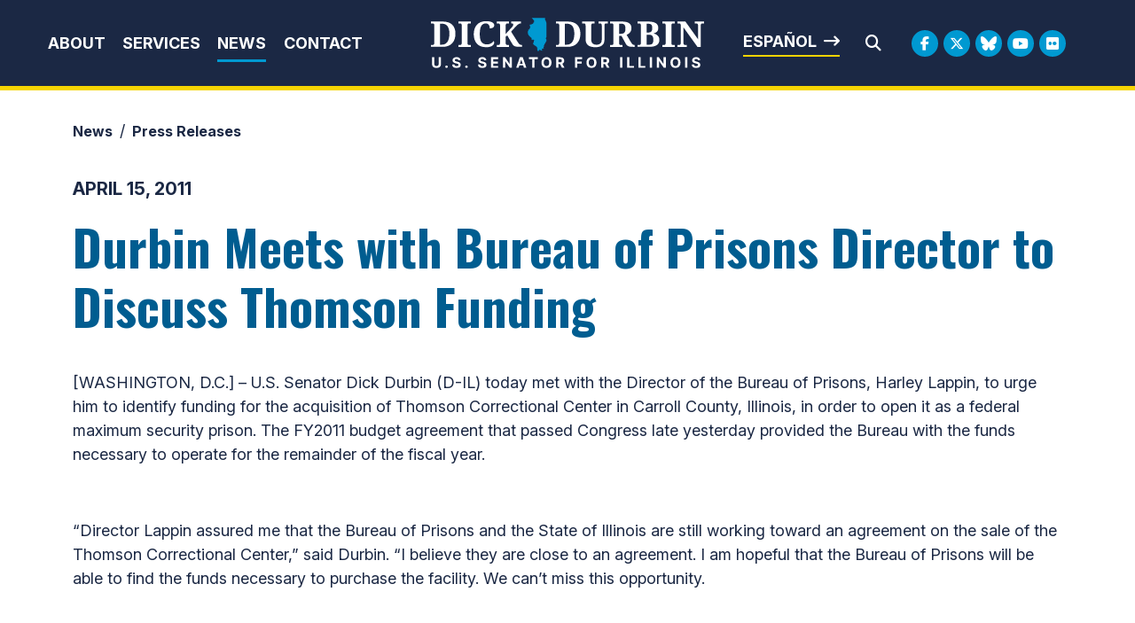

--- FILE ---
content_type: text/html;charset=UTF-8
request_url: https://www.durbin.senate.gov/newsroom/press-releases/durbin-meets-with-bureau-of-prisons-director-to-discuss-thomson-funding
body_size: 10738
content:

	
	
	
	
	
	
	
	
	


	


    
	

		
		

		



		
		
			 
		    	
			
		
		

		
		

		

		
		

		 
		 
		 	
		 
                

                    

		
        
		

		
			

			
		

		
		

		
		

		

		
    
	   


	























	  






















  





    

    



 
 
		
		
		
		
		





	


	
	


    



    
    







	







	
	
	

















<!DOCTYPE html>
<!--[if lt IE 7 ]><html lang="en" class="no-js ie ie6"> <![endif]-->
<!--[if IE 7 ]><html lang="en" class="no-js ie ie7"> <![endif]-->
<!--[if IE 8 ]><html lang="en" class="no-js ie ie8"> <![endif]-->
<!--[if IE 9 ]><html lang="en" class="no-js ie ie9"> <![endif]-->
<!--[if IE 10 ]><html lang="en" class="no-js ie ie10"> <![endif]-->
<!--[if IE 11 ]><html lang="en" class="no-js ie ie11"> <![endif]-->
<!--[if gt IE 11]><html lang="en" class="no-js ie"> <![endif]-->
<!--[if !(IE) ]><!-->
<html lang="en" class="no-js">
<!--<![endif]-->

	<head>
		<meta charset="UTF-8">
		<meta http-equiv="X-UA-Compatible" content="IE=edge,chrome=1">


		<meta name="viewport" content="width=device-width, initial-scale=1.0">

		

		
		

		<title>Durbin Meets with Bureau of Prisons Director to Discuss Thomson Funding | U.S. Senator Dick Durbin of Illinois</title>

		
		
			<meta name="twitter:card" content="summary_large_image" />
		

		
		
			
		
		
			
		
		
			
		
		
		<meta name="twitter:title" content="Durbin Meets with Bureau of Prisons Director to Discuss Thomson Funding" />
		


		
		
			
				<meta name="date" content="2011-04-15" />
			
		
		
			
				<meta name="title" content="Durbin Meets with Bureau of Prisons Director to Discuss Thomson Funding" />
			
		
		

		


		
		
			
			

			
		

		

		
			<meta property="og:url" content="https://www.durbin.senate.gov/newsroom/press-releases/durbin-meets-with-bureau-of-prisons-director-to-discuss-thomson-funding" />
		

		
		
			<meta property="og:image" content="https://www.durbin.senate.gov/themes/durbin/images/sharelogo.jpg" />
			<meta name="twitter:image" content="https://www.durbin.senate.gov/themes/durbin/images/sharelogo.jpg" />
		

		
			
		
		
			
		
		
			<meta property="og:title" content="Durbin Meets with Bureau of Prisons Director to Discuss Thomson Funding | U.S. Senator Dick Durbin of Illinois" />
			

		
			<meta property="og:description" content="The Official U.S. Senate website of Dick Durbin" />
			<meta name="twitter:description" content="The Official U.S. Senate website of Dick Durbin" />
		

		
		

		
	

	
		<link href="https://www.durbin.senate.gov/themes/durbin/images/favicon.ico" rel="Icon" type="image/x-icon"/>


<script src="/themes/default_v7/scripts/jquery.min.js"></script>
<script src="/themes/default_v7/includes/bootstrap/js/bootstrap.bundle.min.js"></script>
<script src="/themes/default_v7/scripts/jquery.html5-placeholder-shim.js"></script>



	<link rel="stylesheet" href="/themes/default_v7/includes/bootstrap/css/bootstrap.min.css">
	<link rel="stylesheet" href="/themes/default_v7/scripts/font-awesome/css/all.min.css">


		
		
				<link rel="stylesheet" href="/themes/durbin/styles/common.css?cachebuster=1739309436">
		





		<!--[if lte IE 6]>
			<link rel="stylesheet" href="http://universal-ie6-css.googlecode.com/files/ie6.1.1.css" media="screen, projection">
		<![endif]-->

		
		

		
		

		
		
		

		

	



	<link rel="preconnect" href="https://fonts.googleapis.com">
<link rel="preconnect" href="https://fonts.gstatic.com" crossorigin>
<link href="https://fonts.googleapis.com/css2?family=Inter:ital,opsz,wght@0,14..32,100..900;1,14..32,100..900&family=Noto+Serif:ital,wght@0,100..900;1,100..900&family=Oswald:wght@200..700&display=swap" rel="stylesheet">

<script src="https://cdnjs.cloudflare.com/ajax/libs/gsap/3.11.5/gsap.min.js"></script>
<script src="https://cdnjs.cloudflare.com/ajax/libs/gsap/3.11.5/ScrollTrigger.min.js"></script>



<script type="text/javascript">
        function googleTranslateElementInit() {
            new google.translate.TranslateElement({pageLanguage: 'en'}, 'google_translate_element');
        }
    </script>
    <script src="https://translate.google.com/translate_a/element.js?cb=googleTranslateElementInit"></script>







	


	

	

	




    



	


		

		

		



	
	



</head>
<body  id="default" class="senatorx bg3  news-itm ">
<a href="#aria-skip-nav" class="sr-only">Skip to content</a>




	


	


<!--googleoff: all-->

	<div class="modal fade" id="NavMobileModal">
	  <div class="modal-dialog modal-lg">
		<div class="modal-content">
			<div class="modal-header">
				<a  class="close rounded-circle shadow-sm" data-bs-dismiss="modal"><span aria-hidden="true"><i class="fas fa-times"></i></span><span class="sr-only">Close</span></a>
			  </div>
		  <div class="modal-body">
		   <ul class="nav nav-pills flex-column text-center" id="modal-nav">
			   
				
					<li  class="nav-item home">
						<a href="/">Home</a>
					</li>
				
					
						
						
						
						
						
							
							
							
							
						
						
							
								
							
							
							
								
							
								
							
								
							
								
							
							
						
				
					<li class="nav-item dropdown no-descriptions">  
					<span class="topnavitems">
						<a href="https://www.durbin.senate.gov/about" >About</a>
						<a alt="Toggle for About" class="btn btn-toggle-dropdown" aria-expanded="false" data-bs-toggle="dropdown" data-bs-target="#nav42F5F5FC-4040-F985-52CD-26CBD5B79056"><i class="fa-solid fa-circle-plus"></i></a>
					</span>
						
							
								

		
		
			
			
			
			
			
				
					
						<ul class="dropdown-menu collapse" id="nav42F5F5FC-4040-F985-52CD-26CBD5B79056" data-bs-parent="#modal-nav">
					
					
					
					
						
						
						
						
						
						
								
								
						
						<li class="">
							
							<a href="https://www.durbin.senate.gov/about-dick-durbin">About Dick Durbin </a>
							

		
		
			
			
			
			
			
		

		

		
						</li>
					
					
						
						
						
						
						
						
								
								
						
						<li class="">
							
							<a href="https://www.durbin.senate.gov/about/committees-assignments">Committee Assignments </a>
							

		
		
			
			
			
			
			
		

		

		
						</li>
					
					
						
						
						
						
						
						
								
								
						
						<li class="">
							
							<a href="https://www.durbin.senate.gov/about/illinois">About Illinois </a>
							

		
		
			
			
			
			
			
		

		

		
						</li>
					
					
						
						
						
						
						
						
								
								
						
						<li class="">
							
							<a href="https://www.durbin.senate.gov/issues-landing">Issues </a>
							

		
		
			
			
			
			
			
		

		

		
						</li>
					

					
						</ul>
					
				
			
		

		

		
	
							
						
					</li>
					
				
					
						
						
						
						
						
							
							
							
							
						
						
							
								
							
							
							
								
									
									
							
						
				
					<li class="nav-item dropdown ">  
					<span class="topnavitems">
						<a href="https://www.durbin.senate.gov/help/" >Services</a>
						<a alt="Toggle for Services" class="btn btn-toggle-dropdown" aria-expanded="false" data-bs-toggle="dropdown" data-bs-target="#nav43191D77-4040-F985-52CD-E657F9F39B3B"><i class="fa-solid fa-circle-plus"></i></a>
					</span>
						
							
								

		
		
			
			
			
			
			
				
					
						<ul class="dropdown-menu collapse" id="nav43191D77-4040-F985-52CD-E657F9F39B3B" data-bs-parent="#modal-nav">
					
					
					
					
						
						
						
						
						
						
								
								
						
						<li class="">
							
							<a href="https://www.durbin.senate.gov/help/services">Federal Agency Assistance </a>
							

		
		
			
			
			
			
			
		

		

		
						</li>
					
					
						
						
						
						
						
						
								
								
						
						<li class="">
							
							<a href="https://www.durbin.senate.gov/help/scheduling-requests">Scheduling Request </a>
							

		
		
			
			
			
			
			
		

		

		
						</li>
					
					
						
						
						
						
						
						
								
								
						
						<li class="">
							
							<a href="https://www.durbin.senate.gov/help/academy/">Academy Nominations </a>
							

		
		
			
			
			
			
			
		

		

		
						</li>
					
					
						
						
						
						
						
						
								
								
						
						<li class="">
							
							<a href="https://www.durbin.senate.gov/help/internships">Internships </a>
							

		
		
			
			
			
			
			
		

		

		
						</li>
					
					
						
						
						
						
						
						
								
								
						
						<li class="">
							
							<a href="https://www.durbin.senate.gov/help/request-a-flag">Flag Requests </a>
							

		
		
			
			
			
			
			
		

		

		
						</li>
					
					
						
						
						
						
						
						
								
								
						
						<li class="">
							
							<a href="https://www.durbin.senate.gov/help/visiting">Visit Washington, D.C. </a>
							

		
		
			
			
			
			
			
		

		

		
						</li>
					
					
						
						
						
						
						
						
								
								
						
						<li class="">
							
							<a href="https://www.durbin.senate.gov/help/more">More </a>
							

		
		
			
			
			
			
			
		

		

		
						</li>
					
					
						
						
						
						
						
						
								
								
						
						<li class="">
							
							<a href="https://www.durbin.senate.gov/issues/fy26-congressionally-directed-spending-disclosures">FY26 Congressionally Directed Spending Disclosures </a>
							

		
		
			
			
			
			
			
		

		

		
						</li>
					

					
						</ul>
					
				
			
		

		

		
	
							
						
					</li>
					
				
					
						
						
						
							
						
						
						
							
								
							
							
							
							
						
						
							
								
							
							
							
								
							
								
							
								
							
							
						
				
					<li class="nav-item selected dropdown no-descriptions">  
					<span class="topnavitems">
						<a href="https://www.durbin.senate.gov/newsroom" >News</a>
						<a alt="Toggle for News" class="btn btn-toggle-dropdown" aria-expanded="false" data-bs-toggle="dropdown" data-bs-target="#nav866992C0-4040-F985-52CD-2B81ACE8C0D1"><i class="fa-solid fa-circle-plus"></i></a>
					</span>
						
							
								

		
		
			
			
			
			
			
				
					
						<ul class="dropdown-menu collapse" id="nav866992C0-4040-F985-52CD-2B81ACE8C0D1" data-bs-parent="#modal-nav">
					
					
					
					
						
						
						
						
						
						
								
								
						
						<li class="highlight">
							
							<a href="https://www.durbin.senate.gov/newsroom/press-releases">Press Releases </a>
							

		
		
			
			
			
			
			
		

		

		
						</li>
					
					
						
						
						
						
						
						
								
								
						
						<li class="">
							
							<a href="https://www.durbin.senate.gov/newsroom/photos">Photo Gallery </a>
							

		
		
			
			
			
			
			
		

		

		
						</li>
					
					
						
						
						
						
						
						
								
								
						
						<li class="">
							
							<a href="https://www.durbin.senate.gov/newsroom/video">Video Gallery </a>
							

		
		
			
			
			
			
			
		

		

		
						</li>
					

					
						</ul>
					
				
			
		

		

		
	
							
						
					</li>
					
				
					
						
						
						
						
						
						
							
							
							
							
						
				
					<li class="nav-item no-descriptions">  
					<span class="topnavitems">
						<a href="https://www.durbin.senate.gov/contact/" >Contact</a>
						<a alt="Toggle for Contact" class="btn btn-toggle-dropdown" aria-expanded="false" data-bs-toggle="dropdown" data-bs-target="#nav96AC3827-4040-F985-52CD-D5B6C988CE02"><i class="fa-solid fa-circle-plus"></i></a>
					</span>
						
					</li>
					
				
					
				
					
				
					
				
					
				
					
				
				
			</ul>
		  </div>
		</div>
	  </div>
	</div>

	<script>
		document.addEventListener('DOMContentLoaded', function () {
			var toggleButtons = document.querySelectorAll('.btn-toggle-dropdown');
		
			toggleButtons.forEach(function(toggleButton) {
				var dropdownMenuId = toggleButton.getAttribute('data-bs-target');
				var dropdownMenu = document.querySelector(dropdownMenuId);
		
				toggleButton.addEventListener('click', function () {
					var isExpanded = toggleButton.getAttribute('aria-expanded') === 'true';
					toggleButton.setAttribute('aria-expanded', !isExpanded);
					toggleButton.querySelector('i').className = isExpanded ? 'fa-solid fa-circle-plus' : 'fa-solid fa-circle-minus';
					$(dropdownMenu).collapse('toggle'); // Use Bootstrap's collapse plugin
				});
			});

		});
		</script>
	
	
	<div class="modal fade" id="SearchModal">
	
		<div class="modal-dialog modal-lg">
			<div class="modal-content">
				<div class="modal-header">
					<a  class="close rounded-circle shadow-sm" data-bs-dismiss="modal"><span aria-hidden="true"><i class="fas fa-times"></i></span><span class="sr-only">Close</span></a>
				  </div>
			
				<div class="modal-body">
					<div id="searchpopup">
						
						
						
						
						
						
						
						
						
						
						
						
						
						
						
						
						
						
						
						
						
						
						
						
						
						
						
						
						
						
						
						<form aria-label="search field" id="sitesearchmodal" role="search" method="get" action="/search" class="pull-right form-inline">
							<label for="search-fieldmodal" style="text-indent:-9000px;display:none;">Mobile Site Search</label>
							<input type="search" id="search-fieldmodal" name="q" placeholder="Search">
							<input type="hidden" name="access" value="p" />
							<input type="hidden" name="as_dt" value="i" />
							<input type="hidden" name="as_epq" value="" />
							<input type="hidden" name="as_eq" value="" />
							<input type="hidden" name="as_lq" value="" />
							<input type="hidden" name="as_occt" value="any" />
							<input type="hidden" name="as_oq" value="" />
							<input type="hidden" name="as_q" value="" />
							<input type="hidden" name="as_sitesearch" value="" />
							<input type="hidden" name="client" value="" />
							<input type="hidden" name="sntsp" value="0" />
							<input type="hidden" name="filter" value="0" />
							<input type="hidden" name="getfields" value="" />
							<input type="hidden" name="lr" value="" />
							<input type="hidden" name="num" value="15" />
							<input type="hidden" name="numgm" value="3" />
							<input type="hidden" name="oe" value="UTF8" />
							<input type="hidden" name="output" value="xml_no_dtd" />
							<input type="hidden" name="partialfields" value="" />
							<input type="hidden" name="proxycustom" value="" />
							<input type="hidden" name="proxyreload" value="0" />
							<input type="hidden" name="proxystylesheet" value="default_frontend" />
							<input type="hidden" name="requiredfields" value="" />
							<input type="hidden" name="sitesearch" value="" />
							<input type="hidden" name="sort" value="date:D:S:d1" />
							<input type="hidden" name="start" value="0" />
							<input type="hidden" name="ud" value="1" />
							<button aria-label="search" type="submit"><span class="search">SEARCH</span></button>
						</form>
					</div>
				</div>
			</div>
		</div>
	</div>







	<div id="header" class="interior">

		<div id="siteheader">
				<div  class="header-holder">
			
					<div class="header-nav-holder">
						<div class="nav-hold right-slide-search inline-item">
							<!--googleoff: all-->





<div class="navbar">
		<nav aria-label="Main Desktop Menu">
       <ul class="nav nav-pills nav-justified hidden-xs hidden-sm hidden-xxs" id="main-nav">
       	
				
				
					
						
						
						
						
						
							
							
							
							
						
						
							
								
							
							
							
								
							
								
							
								
							
								
							
							
						
					<li class="dropdown no-descriptions">  <a href="https://www.durbin.senate.gov/about" >About</a>
						
							
								

		
		
			
			
			
			
			
				
					
						<ul class="dropdown-menu collapse" id="nav42F5F5FC-4040-F985-52CD-26CBD5B79056" data-bs-parent="#modal-nav">
					
					
					
					
						
						
						
						
						
						
								
								
						
						<li class="">
							
							<a href="https://www.durbin.senate.gov/about-dick-durbin">About Dick Durbin </a>
							

		
		
			
			
			
			
			
		

		

		
						</li>
					
					
						
						
						
						
						
						
								
								
						
						<li class="">
							
							<a href="https://www.durbin.senate.gov/about/committees-assignments">Committee Assignments </a>
							

		
		
			
			
			
			
			
		

		

		
						</li>
					
					
						
						
						
						
						
						
								
								
						
						<li class="">
							
							<a href="https://www.durbin.senate.gov/about/illinois">About Illinois </a>
							

		
		
			
			
			
			
			
		

		

		
						</li>
					
					
						
						
						
						
						
						
								
								
						
						<li class="">
							
							<a href="https://www.durbin.senate.gov/issues-landing">Issues </a>
							

		
		
			
			
			
			
			
		

		

		
						</li>
					

					
						</ul>
					
				
			
		

		

		
	
							
						
					</li>
					
				
					
						
						
						
						
						
							
							
							
							
						
						
							
								
							
							
							
								
									
									
							
						
					<li class="dropdown multiple-descriptions">  <a href="https://www.durbin.senate.gov/help/" >Services</a>
						
							
								

		
		
			
			
			
			
			
				
					
						<ul class="dropdown-menu collapse" id="nav43191D77-4040-F985-52CD-E657F9F39B3B" data-bs-parent="#modal-nav">
					
					
					
					
						
						
						
						
						
						
								
								
						
						<li class="">
							
							<a href="https://www.durbin.senate.gov/help/services">Federal Agency Assistance </a>
							

		
		
			
			
			
			
			
		

		

		
						</li>
					
					
						
						
						
						
						
						
								
								
						
						<li class="">
							
							<a href="https://www.durbin.senate.gov/help/scheduling-requests">Scheduling Request </a>
							

		
		
			
			
			
			
			
		

		

		
						</li>
					
					
						
						
						
						
						
						
								
								
						
						<li class="">
							
							<a href="https://www.durbin.senate.gov/help/academy/">Academy Nominations </a>
							

		
		
			
			
			
			
			
		

		

		
						</li>
					
					
						
						
						
						
						
						
								
								
						
						<li class="">
							
							<a href="https://www.durbin.senate.gov/help/internships">Internships </a>
							

		
		
			
			
			
			
			
		

		

		
						</li>
					
					
						
						
						
						
						
						
								
								
						
						<li class="">
							
							<a href="https://www.durbin.senate.gov/help/request-a-flag">Flag Requests </a>
							

		
		
			
			
			
			
			
		

		

		
						</li>
					
					
						
						
						
						
						
						
								
								
						
						<li class="">
							
							<a href="https://www.durbin.senate.gov/help/visiting">Visit Washington, D.C. </a>
							

		
		
			
			
			
			
			
		

		

		
						</li>
					
					
						
						
						
						
						
						
								
								
						
						<li class="">
							
							<a href="https://www.durbin.senate.gov/help/more">More </a>
							

		
		
			
			
			
			
			
		

		

		
						</li>
					
					
						
						
						
						
						
						
								
								
						
						<li class="">
							
							<a href="https://www.durbin.senate.gov/issues/fy26-congressionally-directed-spending-disclosures">FY26 Congressionally Directed Spending Disclosures </a>
							

		
		
			
			
			
			
			
		

		

		
						</li>
					

					
						</ul>
					
				
			
		

		

		
	
							
						
					</li>
					
				
					
						
						
						
							
						
						
						
							
								
							
							
							
							
						
						
							
								
							
							
							
								
							
								
							
								
							
							
						
					<li class="selected dropdown no-descriptions">  <a href="https://www.durbin.senate.gov/newsroom" >News</a>
						
							
								

		
		
			
			
			
			
			
				
					
						<ul class="dropdown-menu collapse" id="nav866992C0-4040-F985-52CD-2B81ACE8C0D1" data-bs-parent="#modal-nav">
					
					
					
					
						
						
						
						
						
						
								
								
						
						<li class="highlight">
							
							<a href="https://www.durbin.senate.gov/newsroom/press-releases">Press Releases </a>
							

		
		
			
			
			
			
			
		

		

		
						</li>
					
					
						
						
						
						
						
						
								
								
						
						<li class="">
							
							<a href="https://www.durbin.senate.gov/newsroom/photos">Photo Gallery </a>
							

		
		
			
			
			
			
			
		

		

		
						</li>
					
					
						
						
						
						
						
						
								
								
						
						<li class="">
							
							<a href="https://www.durbin.senate.gov/newsroom/video">Video Gallery </a>
							

		
		
			
			
			
			
			
		

		

		
						</li>
					

					
						</ul>
					
				
			
		

		

		
	
							
						
					</li>
					
				
					
						
						
						
						
						
						
							
							
							
							
						
					<li class="no-descriptions">  <a href="https://www.durbin.senate.gov/contact/" >Contact</a>
						
					</li>
					
				
					
				
					
				
					
				
					
				
					
				
				
			</ul>
		</nav>

		
		<a class="togglemenu hidden-md hidden-lg" data-bs-toggle="modal" data-bs-target="#NavMobileModal">

			<i class="fas fa-bars"></i>
			<span class="hidden">MENU</span>

		</a>
	</div>

<!--googleon: all-->

						</div>

						<div class="logo-holder">
							<a href = "/" class = "logo-hold top-left inline-item" >
								<h1 class="sr-only">Senator Dick Durbin</h1>
								<img alt="Header internal site logo" id="homelogo" class = "top-logo" src = "/themes/durbin/images/logo.svg">
							</a>
						</div>
							
						<div class="right-holder">
							<div class="esbutton">
								<a href="#" id="translateButton" class="textarrow spanish" onclick="translatePage()">Español</a>
							</div>
							<div class = "searchbar">
								<a class="srchbutton hidden-xs hidden-sm hidden-xxs">
    <i class="searchbutton fas fa-search"></i>
</a>
<a class="srchbuttonmodal hidden-md hidden-lg" data-bs-toggle="modal" data-bs-target="#SearchModal">
    <i class="fas fa-search"></i>
    <span class="hidden">Modal Search Button</span>
</a>
<div id="search">
    
    
    
    
    
    
    
    
    
    
    
    
    
    
    
    
    
    
    
    
    
    
    
    
    
    
    
    
    
    
    
    <form id="sitesearch" role="search" method="get" action="/search" class="form-inline">
        <label for="search-field" style="text-indent:-9000px;">Mobile Site Search</label>
        <input type="search" id="search-field" name="q" placeholder="Search">
        <input type="hidden" name="access" value="p" />
        <input type="hidden" name="as_dt" value="i" />
        <input type="hidden" name="as_epq" value="" />
        <input type="hidden" name="as_eq" value="" />
        <input type="hidden" name="as_lq" value="" />
        <input type="hidden" name="as_occt" value="any" />
        <input type="hidden" name="as_oq" value="" />
        <input type="hidden" name="as_q" value="" />
        <input type="hidden" name="as_sitesearch" value="" />
        <input type="hidden" name="client" value="" />
        <input type="hidden" name="sntsp" value="0" />
        <input type="hidden" name="filter" value="0" />
        <input type="hidden" name="getfields" value="" />
        <input type="hidden" name="lr" value="" />
        <input type="hidden" name="num" value="15" />
        <input type="hidden" name="numgm" value="3" />
        <input type="hidden" name="oe" value="UTF8" />
        <input type="hidden" name="output" value="xml_no_dtd" />
        <input type="hidden" name="partialfields" value="" />
        <input type="hidden" name="proxycustom" value="" />
        <input type="hidden" name="proxyreload" value="0" />
        <input type="hidden" name="proxystylesheet" value="default_frontend" />
        <input type="hidden" name="requiredfields" value="" />
        <input type="hidden" name="sitesearch" value="" />
        <input type="hidden" name="sort" value="date:D:S:d1" />
        <input type="hidden" name="start" value="0" />
        <input type="hidden" name="ud" value="1" />
        <button type="submit" aria-label="Submit Search">
            <i class="fas fa-search"></i><span class="sr-only">Submit Search</span>
        </button>
        <a class="closesearch hidden-xs hidden-sm hidden-xxs">
            <i class="searchbutton fas fa-times"></i>
        </a>
    </form>
</div>
<script type="text/javascript">
    $( ".srchbutton" ).click(function(e) {

        // NOTE: sometimes the search body page has an id of search; so we specifically target the div
        $( "div#search" ).toggleClass( "showme" );

        if ($( "div#search" ).hasClass( "showme" )){
        //	$( ".nav" ).addClass('fade-out');
            $( ".togglemenu" ).fadeOut( 0 );
            $( "div#search #sitesearch #search-field").focus();
        }else{
            //$( ".nav" ).removeClass('fade-out')
            $( ".togglemenu" ).delay( 300 ).fadeIn( 300 );
        };
       
    });

    $( ".closesearch" ).click(function(e) {
        $( "div#search" ).removeClass( "showme" );
    });
</script>
							</div>
							<div class = "social__links social__links--top">
									<ul class = "social-list list-inline list-unstyled">
  <li class = "list-inline-item"><a class="facebook" aria-label="Facebook Logo" href= "https://www.facebook.com/SenatorDurbin" target = "_blank"><i class="fa-brands fa-facebook-f"></i><span class="hidden">Facebook Logo</span></a></li>
  <li class = "list-inline-item"><a class="twitter" aria-label="Twitter Logo" href= "https://twitter.com/SenatorDurbin" target = "_blank"><i class="fa-brands fa-x-twitter"></i><span class="hidden">Twitter Logo</span></a></li>
  <li class = "list-inline-item"><a class="flickr" href = "https://bsky.app/profile/durbin.senate.gov" target = "_blank"><i class="fa-brands fa-bluesky"></i></i><span class="hidden">Bluesky Logo</span></a></li>
  <li class = "list-inline-item"><a class="youtube" aria-label="Youtube Logo" href= "https://www.youtube.com/user/SenatorDurbin" target = "_blank"><i class="fa-brands fa-youtube"></i></i><span class="hidden">Youtube Logo</span></a></li>
  
   <li class = "list-inline-item"><a class="flickr" href = "https://www.flickr.com/photos/senatordurbin/" target = "_blank"><i class="fa-brands fa-flickr"></i></i><span class="hidden">Flickr Logo</span></a></li>
</ul>
							</div>
						</div>
					</div>
				</div>
		</div>
		

<div id="google_translate_element" style="display:none;"></div>
<script>
    function translatePage() {
        const selectField = document.querySelector('.goog-te-combo');
        if (selectField) {
            selectField.value = 'es'; // Replace 'es' with the desired language code (e.g., 'fr' for French)
            selectField.dispatchEvent(new Event('change'));
        }
    }
</script>
</div>


<div id="aria-skip-nav"></div>












	



	
	<div id="content" role="main">







	

	
	
		
		
	













	
	<div class="container" id="main_container">
	







<div class='breadcrumb' role='region' aria-label='Breadcrumbs' id='breadcrumb'><div class='breadcrumb__holder--list list-inline'><div class='breadcrumb__holder--listitem list-inline-item'><a href='https://www.durbin.senate.gov/'>Home</a></div><div class='breadcrumb__holder--listitem list-inline-item'><a href='https://www.durbin.senate.gov/newsroom'>News</a></div><div class='breadcrumb__holder--listitem list-inline-item'><a href='https://www.durbin.senate.gov/newsroom/press-releases'>Press Releases</a></div></div></div>



	




<div class="one_column row">


	
	




	

	<div class="clearfix col-md-12" id="main_column">


	



	
	<div id="newscontent" class="article">
	
	<div id="press">
		
		
			
				<span class="date black">April 15, 2011</span>
				<h1 class="main_page_title">Durbin Meets with Bureau of Prisons Director to Discuss Thomson Funding</h1>
			
			<p>[WASHINGTON, D.C.] &ndash; U.S. Senator Dick Durbin (D-IL) today met with the Director of the Bureau of Prisons, Harley Lappin, to urge him to identify funding for the acquisition of Thomson Correctional Center in Carroll County, Illinois, in order to open it as a federal maximum security prison.  The FY2011 budget agreement that passed Congress late yesterday provided the Bureau with the funds necessary to operate for the remainder of the fiscal year. &nbsp;</p>
<p>&nbsp;</p>
<p>&ldquo;Director Lappin assured me that the Bureau of Prisons and the State of Illinois are still working toward an agreement on the sale of the Thomson Correctional Center,&rdquo; said Durbin.  &ldquo;I believe they are close to an agreement.  I am hopeful that the Bureau of Prisons will be able to find the funds necessary to purchase the facility.  We can&rsquo;t miss this opportunity.</p>
<p>&nbsp;</p>
<p>&ldquo;Now that the Obama Administration has made clear that no prisoners from Guantanamo Bay will be housed at Thomson, the sale to the federal government enjoys broad bipartisan support.  An empty facility creates a drain on our state&rsquo;s already struggling finances.  Opening Thomson as a maximum security facility will help Illinois balance its budget, create 1,100 jobs &ndash; more than 700 from the local community &ndash; and inject at least $1 billion into the region&rsquo;s economy.&rdquo;  </p>
<p>&nbsp;</p>
<p>Earlier this month in a letter Durbin, Attorney General Eric Holder clearly stated that the Obama Administration has no intention of transferring prisoners from Guantanamo Bay to Thomson Correctional Center, a move that is already prohibited by federal law. Holder&rsquo;s letter was sent in response to a February letter that Durbin had sent to Holder outlining the bipartisan support for the purchase of Thomson prison and a March letter from Durbin and Senator Mark Kirk (R-IL) which made clear that this support hinges on the guarantee that no prisoners from Guantanamo Bay will be transferred to the facility.</p>
<p>&nbsp;</p>
<p>The State of Illinois and the U.S. Department of Justice&rsquo;s Bureau of Prisons are currently in negotiations over the purchase of Thomson Correctional Center for use as a federal maximum security prison.  The Bureau of Prisons believes that the acquisition of Thomson will help alleviate serious federal prison overcrowding, currently running as high as 50 percent over rated capacity, and help increase the safety of the system&rsquo;s prison guards.</p>
			
			
			
		

		
	</div>
	<!--googleoff: all-->
<div id="pagetools">
	

	<script>// cribbed from jquery migrate plugin @ https://github.com/jquery/jquery-migrate/blob/master/src/core.js
		if (typeof uaMatch == 'undefined') {
			var uaMatch = function( ua ) {
				ua = ua.toLowerCase();

				var match = /(chrome)[ \/]([\w.]+)/.exec( ua ) ||
					/(webkit)[ \/]([\w.]+)/.exec( ua ) ||
					/(opera)(?:.*version|)[ \/]([\w.]+)/.exec( ua ) ||
					/(msie) ([\w.]+)/.exec( ua ) ||
					ua.indexOf("compatible") < 0 && /(mozilla)(?:.*? rv:([\w.]+)|)/.exec( ua ) ||
					[];

				return {
					browser: match[ 1 ] || "",
					version: match[ 2 ] || "0"
				};
			};

			var matched = uaMatch( navigator.userAgent );
			var browser = {};

			if ( matched.browser ) {
				browser[ matched.browser ] = true;
				browser.version = matched.version;
			}

			// Chrome is Webkit, but Webkit is also Safari.
			if ( browser.chrome ) {
				browser.webkit = true;
			} else if ( browser.webkit ) {
				browser.safari = true;
			}
		}
	</script>

	<div id="fb-root"></div>
	<div class="clearfix"></div>
	<ul id="actions" class="list-unstyled  list-inline">

		
			<li class=" list-inline-item">
				<a class="btn btn-xs tools print"><i class="fas fa-print"></i>&nbsp;&nbsp;Print</a>
			</li>
		
		
			
				<li class=" list-inline-item">
					<a class="btn btn-xs tools email"><i class="fas fa-envelope"></i>&nbsp;&nbsp;Email</a>
				</li>
			
		
		
			<li id="fb-li" class=" list-inline-item">
				<a class="btn btn-xs tools facebook"  data-link="http://www.durbin.senate.gov/newsroom/press-releases/durbin-meets-with-bureau-of-prisons-director-to-discuss-thomson-funding" data-text="Durbin Meets with Bureau of Prisons Director to Discuss Thomson Funding"><i class="fab fa-facebook-square"></i>&nbsp;&nbsp;Share</a>

			</li>
		

		
			<li id="twitter-li" class=" list-inline-item">
				<a class="btn btn-xs tools twitter" data-link="http://www.durbin.senate.gov/newsroom/press-releases/durbin-meets-with-bureau-of-prisons-director-to-discuss-thomson-funding" data-text="Durbin Meets with Bureau of Prisons Director to Discuss Thomson Funding"><i class="fab fa-twitter"></i>&nbsp;&nbsp;Tweet</a>
			</li>
		
	</ul>

	<script>
	
    $(document).ready(function () {
      if ($('.tools')) {
        $('.tools').bind('click', function () {

		var shareLink = $(this).attr('data-link');
          var shareText = $(this).attr('data-text');

          if (!shareLink) {
            shareLink = window
              .location
              .href
              .replace(/\/?$/, '');
          }

          if (shareText) {
            shareText = 'text=' + shareText + '&';
          }
          var caption = "Check this out!"
          var link;
          var newWindow;

          if ($(this).hasClass('twitter')) {
            link = 'http://www.twitter.com/share?' + shareText + 'url=' + shareLink;
            console.log(link);
            newWindow = window.open(link, 'twitter', "height=600,width=600");
          }

          if ($(this).hasClass('facebook')) {
            link = 'https://www.facebook.com/sharer/sharer.php?u=' + shareLink + '&display=popup';
            newWindow = window.open(link, 'facebook', "height=600,width=600");
          }

          if ($(this).hasClass('email')) {
            var lb = '%0D%0A';
            var body = 'From https://www.durbin.senate.gov/:' + lb + lb + shareLink;
            window.location.href = 'mailto:?subject=' + caption + '&body=' + body;
          }

          if ($(this).hasClass('print')) {
            window.print();
          }
        });
      }
    });
  
	</script>

	
</div>

<!--googleon: all-->


	
	

</div>

	
	
	



    
	
	


    
    
    
    	
    	
			<div class="prevpress">
				
				
					
				

				<div class="prevpress__holder row align-items-center justify-content-between">
				
					
						<div class="col col-md-6 col-sm-6 next">
						<a class="buttonarrow btn left nextarticle" href="/newsroom/press-releases/durbin-introduces-legislation-to-reduce-medicare-fraud">Previous Article</a>
					</div>
					
					
						<div class="col col-md-6 col-sm-6 text-end previous">
						<a class="buttonarrow btn prevarticle" href="/newsroom/press-releases/durbin-travels-to-china">Next Article</a>
					</div>
					
				</div>
			</div>
    	
    
	














	

	</div>



	
	



	
</div>


</div>
</div>

	

<script>

	window.refreshScrollTriggers = () => {
	ScrollTrigger.getAll().forEach(t => t.refresh());
	};


if (typeof window.makeStickyHeader !== 'function') {
window.makeStickyHeader = function (containerProp) {
	var siteHeader = $('#siteheader');
	
	var isHome = false;

	


	ScrollTrigger.defaults({
		// uncomment to see debug markers
		//markers: true
	});


// Pin SiteHeader when it hits the top of the viewport
if (siteHeader) {
		var stickyHeader = ScrollTrigger.create({
			id: 'SiteHeader', // creates .pin-spacer-SiteHeader which we target in _SiteHeader.scss
			trigger: siteHeader,
			endTrigger: 'html',
			start: 'top top-=1',
			end: 'bottom top',
			pin: true,
			pinSpacing: false,
			// pinReparent: isHome,
			onToggle: function (state) {
				var isActive = state.isActive;
				setTimeout(() => {
					(isActive) ? $('#header').addClass('scrolling').removeClass('topped') : $('#header').removeClass('scrolling').addClass('topped')
					
				}, 100);
			}
		})
	}


}
}

$(function () {
window.makeStickyHeader();

});



$(".halfbold").each(function() {
    var get_text = $(this).text();
    var splitT = get_text.split(" ");
    var halfIndex = Math.round(splitT.length / 3);
    var newText = '';
    for(var i = 0; i < splitT.length; i++) {
        if(i == halfIndex) {
            newText += '<span class="boldtext">';
        }
        newText += splitT[i] + " ";
    }
    newText += '</span>';
    $(this).html(newText);
});



$(window).scroll(function() {
	


	var scrolling_position = $(window).scrollTop() + 100
    var window_height = $(window).height()
    
    $(".sectionanimate").each(function(){
      var product_position = $(this).position().top
      if(product_position <= scrolling_position + window_height)
        $(this).addClass("showingthis")
    });

});

	$( window ).load(function() {
		
		var mainbody = $("#content").height();
		var mainwindow = $(window).height();
		if (mainbody < mainwindow){
			$( "#content" ).css( "min-height", mainwindow - 210 );
		}
	});


	$(document).ready(function() {
	
	setTimeout(function(){
		$('.ghost').each(function(i){
			var button = $(this);
				setTimeout(function() {
				button.toggleClass('boo', !button.hasClass('boo'));
			}, 300*i);
		});
	}, 400);
	
	
	setTimeout(function(){
		$('.buttonslide').each(function(i){
			var button = $(this);
				setTimeout(function() {
				button.toggleClass('slideup', !button.hasClass('slideup'));
			}, 300*i);
		});
	}, 400);
	
	setTimeout(function(){
		$('.textslide').each(function(i){
			var button = $(this);
				setTimeout(function() {
				button.toggleClass('slideright', !button.hasClass('slideright'));
			}, 300*i);
		});
	}, 200);

	setTimeout(function(){
		$('.textslideup').each(function(i){
			var button = $(this);
				setTimeout(function() {
				button.toggleClass('slidetop', !button.hasClass('slidetop'));
			}, 0*i);
		});
	}, 0);
		ScrollTrigger.refresh();
	});





	setTimeout(function(){
		$('.delay').each(function(i){
			var item = $(this);
				setTimeout(function() {
				item.toggleClass('animate', !item.hasClass('animate'));
			}, 300*i);
		});
	}, 600);


	(function($, window) {
        var adjustAnchor = function() {

            var $anchor = $(':target'),
                    fixedElementHeight = -200;

            if ($anchor.length > 0) {

                $('html, body')
                    .stop()
                    .animate({
                        scrollTop: $anchor.offset().top + fixedElementHeight
                    },-200);

            }

        };

        $(window).on('hashchange load', function() {
            adjustAnchor();
        });

    })(jQuery, window);

$('body').on('formLoaded', function() { 
	window.refreshScrollTriggers();
	
});

$(".amend-form-container form").submit(function(){
	$$('.formtext-top').addClass('hide-on-submit');
})


</script>

<footer class="footer text-center">
	<div class="container">
		<div class="footerstyles">
			<div class="leftside row justify-content-between align-items-center">
	
				<div class="footer-nodes col-lg-10 align-self-center">

					<ul class="list-unstyled list-inline inline-item">
				
					
					

						
							
							
							
							<li class="list-inline-item">  
								<a class="footer-link"  href="https://www.durbin.senate.gov/about">About</a>
							
							</li>
						
						
					

						
							
							
							
							<li class="list-inline-item">  
								<a class="footer-link"  href="https://www.durbin.senate.gov/help/">Services</a>
							
							</li>
						
						
					

						
							
							
							
								
							
							<li class="list-inline-item selected">  
								<a class="footer-link"  href="https://www.durbin.senate.gov/newsroom">News</a>
							
							</li>
						
						
					

						
							
							
							
							<li class="list-inline-item">  
								<a class="footer-link"  href="https://www.durbin.senate.gov/contact/">Contact</a>
							
							</li>
						
						
					

						
					

						
					

						
					

						
					

						
					
					
				</ul>
			
			
		</div>
			<div class="footersocial col-lg-2">
			
				<div class="inline-item social__links social__links--bottom">
					<ul class = "social-list list-inline list-unstyled">
  <li class = "list-inline-item"><a class="facebook" aria-label="Facebook Logo" href= "https://www.facebook.com/SenatorDurbin" target = "_blank"><i class="fa-brands fa-facebook-f"></i><span class="hidden">Facebook Logo</span></a></li>
  <li class = "list-inline-item"><a class="twitter" aria-label="Twitter Logo" href= "https://twitter.com/SenatorDurbin" target = "_blank"><i class="fa-brands fa-x-twitter"></i><span class="hidden">Twitter Logo</span></a></li>
  <li class = "list-inline-item"><a class="flickr" href = "https://bsky.app/profile/durbin.senate.gov" target = "_blank"><i class="fa-brands fa-bluesky"></i></i><span class="hidden">Bluesky Logo</span></a></li>
  <li class = "list-inline-item"><a class="youtube" aria-label="Youtube Logo" href= "https://www.youtube.com/user/SenatorDurbin" target = "_blank"><i class="fa-brands fa-youtube"></i></i><span class="hidden">Youtube Logo</span></a></li>
  
   <li class = "list-inline-item"><a class="flickr" href = "https://www.flickr.com/photos/senatordurbin/" target = "_blank"><i class="fa-brands fa-flickr"></i></i><span class="hidden">Flickr Logo</span></a></li>
</ul>
				</div>
			</div>
		</div>
		
	</div>

	
</footer>

	





	<!--- CUSTOM CODE FOOTER --->


<!--- Google Analytics --->
<!-- Google tag (gtag.js) -->
<script async src="https://www.googletagmanager.com/gtag/js?id=G-47TL4RNSJF"></script>
<script>
 window.dataLayer = window.dataLayer || [];
 function gtag(){dataLayer.push(arguments);}
 gtag('js', new Date());

 gtag('config', 'G-47TL4RNSJF');
</script>

<!--- Adobe --->
<script src="https://assets.adobedtm.com/566dc2d26e4f/f8d2f26c1eac/launch-3a705652822d.min.js"></script>

<!--- END CUSTOM CODE FOOTER --->





<script src="//platform.twitter.com/widgets.js"></script>
<script src="/scripts/vendor/orientation.js?cachebuster=1422459820" defer></script>
<script src="/scripts/vendor/modernizr/modernizr.js?cachebuster=1422459753" defer></script>
<script src="/scripts/vendor/selectivizr/selectivizr.js?cachebuster=1422459536" defer></script>
<script src="/themes/default_v7/scripts/global.js" defer></script>

<script src="/scripts/vendor/mootools/mootools.js?cachebuster=1732229017" defer></script>
<script src="/scripts/vendor/mootools/mootools-more.js?cachebuster=1732229017" defer></script>



<script type="text/template" class="deferred-script">
	// fix for bootstrap tooltip hide/mootools hide collision
	$$('form input,form select,form textarea, input, .nav-tabs li a').each(function(item) { if (typeof item.hide == 'function') { item.hide = null; } });
	Element.implement({
		'slide': function(how, mode){
			return this;
		}
	});
</script>





<script>
	window.top['site_path'] = "15D5A463-85E6-4FA4-9348-61CFD9B4C75D";

	

    var application = {
        "config": {
            "tinymce": {
                "plugins": {
                    "selectvideo": {
                        "player": "jwplayer", // should be set to "legacy" or "jwplayer" currently
                        "youtube": true, // set to true to write the youtube tags for youtube videos
                        "width": "100%", // set width and height on the containing element
                        "height": "100%",
                        "tracking": true
                    }
                }
            }
        },
        "fn": { // deprecated mootools 1.2 stuff that we'll probably still use once we upgrade fully to 1.3
            "defined": function(obj) {
                return (obj != undefined);
            },
            "check": function(obj) {
                return !!(obj || obj === 0);
            }
        },
        "form": {
        	"captchaSiteKey": "",
            "processed": null
			
			
			
        },
        "friendly_urls": true,
        "map": {
            "width": "100%", // set width and height on the containing element
            "height": "100%"
        },
        "siteroot": "https://www.durbin.senate.gov/",
        "theme": "durbin",
        "webroot": "https://www.durbin.senate.gov/"
		
			, "defaultTheme": "default_v7"
		
    };

	var yt_players = [];
	function onYouTubePlayerAPIReady() {
		var carousel = $('.carousel');

		if (carousel.length > 0) {
			carousel.on('slide', function() {
				if (typeof yt_players != 'undefined' && yt_players.constructor === Array && yt_players.length > 0) {
					yt_players.each(function(current) {
						if (application.fn.check(current.player) && typeof current.player.pauseVideo != 'undefined') {
							current.player.pauseVideo();
						}
					});
				}
			});
			//$('.carousel').carousel('cycle');
		}
		Array.each(yt_players, function(video) {
			video.target.innerHTML = "";
			video.player = new YT.Player(video.target, {
				width: video.width,
				height: video.height,
				videoId: video.id,
				playerVars: {
		            controls: 1,
		            showinfo: 0 ,
		            modestbranding: 1,
		            wmode: "transparent"
		        },
				events: {
					'onStateChange': function(event) {
						if (event.data == YT.PlayerState.PLAYING) {
							if (typeof _gaq != 'undefined') { _gaq.push(['_trackEvent', 'Video', 'Play', video.title ]); }
							//$('.carousel').carousel('pause');
							carousel.each(function(index) {
								$(this).carousel('pause');
							});
						} else if (event.data == YT.PlayerState.PAUSED) {
							//if (typeof _gaq != 'undefined') {  _gaq.push(['_trackEvent', 'Video', 'Pause', video.title ]); }
							//$('.carousel').carousel('cycle');
						} else if (event.data == YT.PlayerState.ENDED) {
							if (typeof _gaq != 'undefined') { _gaq.push(['_trackEvent', 'Video', 'Complete', video.title ]); }
							//carousel.carousel('cycle');
							carousel.each(function(index) {
								$(this).carousel('cycle');

							});
						}
					}
				}
			});
		});


	}

	$(function() {
		var tag = document.createElement('script');
		tag.src = "//www.youtube.com/player_api";
		var firstScriptTag = document.getElementsByTagName('script')[0];
		firstScriptTag.parentNode.insertBefore(tag, firstScriptTag);
	});

	function returnfalse() { return false }
</script>






  






<!--[if lt IE 9]>
	<script src="/scripts/polyfills/jquery.backgroundSize.js" type="text/javascript"></script>
	<script type="text/javascript">
		$(function() {
			$('.bg-fix').css({'background-size': 'cover'});
		});
	</script>
<![endif]-->

<script>
	$(function() {
		$('a').each(function() {
			var $this = $(this);
			var newWin = $this.hasClass('new-win');
			var senExit = $this.hasClass('sen-exit');
			if (newWin === true || senExit === true) {
				var href = $this.attr('href');
				if (typeof href !== 'undefined' && href !== '') {
					if (href.indexOf('javascript:') === -1 && href.charAt(0) !== '#') {
						var uri = (senExit === true) ? '' + encodeURIComponent(href) : href;

						$this.click(function(e) {
							e.preventDefault();
							window.open(uri);
						});
					}
				}
			}
		});
	});
</script>



	

<script type="text/javascript">
    /* moved to mootools below; window.addEvent("domready", function() {
        $$("script.deferred-script").each(function(script) {
            Browser.exec((Browser.ie) ? script.innerHTML : script.get("text"));
        });
    });*/

	$(function() {
		$("script.deferred-script").each(function() {
			var text = $(this).text();
			if (window.execScript){
				window.execScript(text);
			} else {
				var script = document.createElement('script');
				script.setAttribute('type', 'text/javascript');
				script.text = text;
				document.head.appendChild(script);
				document.head.removeChild(script);
			}
		});
	});
</script>



</body>
</html>


    
	